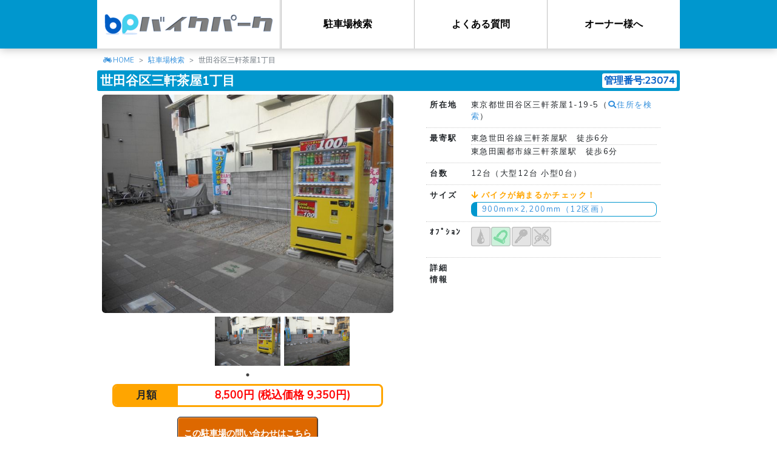

--- FILE ---
content_type: text/html; charset=UTF-8
request_url: https://81989.jp/parking/detail/23074
body_size: 6725
content:
<!DOCTYPE html>
<html lang="ja">
<head>
		<!-- Google Tag Manager -->
	<script>(function(w,d,s,l,i){w[l]=w[l]||[];w[l].push({'gtm.start':
	new Date().getTime(),event:'gtm.js'});var f=d.getElementsByTagName(s)[0],
	j=d.createElement(s),dl=l!='dataLayer'?'&l='+l:'';j.async=true;j.src=
	'https://www.googletagmanager.com/gtm.js?id='+i+dl;f.parentNode.insertBefore(j,f);
	})(window,document,'script','dataLayer','GTM-MRTMWMZ');</script>
	<!-- End Google Tag Manager -->
	<!-- Google Analytics -->
	<script>
	(function(i,s,o,g,r,a,m){i['GoogleAnalyticsObject']=r;i[r]=i[r]||function(){
	(i[r].q=i[r].q||[]).push(arguments)},i[r].l=1*new Date();a=s.createElement(o),
	m=s.getElementsByTagName(o)[0];a.async=1;a.src=g;m.parentNode.insertBefore(a,m)
	})(window,document,'script','https://www.google-analytics.com/analytics.js','ga');
	ga('create', 'UA-25862583-1', 'auto');
	ga('send', 'pageview');
	</script>
	<!-- End Google Analytics -->
	<!-- Global site tag (gtag.js) - Google Ads: 814628521 -->
	<script async src="https://www.googletagmanager.com/gtag/js?id=AW-814628521"></script>
	<script>window.dataLayer = window.dataLayer || []; function gtag(){dataLayer.push(arguments);} gtag('js', new Date()); gtag('config', 'AW-814628521');</script>
	<!-- End Global site tag (gtag.js) -->
	<!-- Yahoo!プロモーション広告 -->
	<script async src="https://s.yimg.jp/images/listing/tool/cv/ytag.js"></script>
	<script>window.yjDataLayer = window.yjDataLayer || []; function ytag() { yjDataLayer.push(arguments); } ytag({"type":"ycl_cookie"}); </script>
	<!-- End Yahoo!プロモーション広告 -->
	<meta name="facebook-domain-verification" content="7h90kzyg0llgpyqm9eiiqd0l9vsv1q" />
		<meta charset="utf-8">
	<meta http-equiv="X-UA-Compatible" content="IE=edge">
	<meta name="viewport" content="width=device-width, initial-scale=1">
	<meta name="keywords" content="バイクパーク,81989,バイク,駐車場,置き場,月極,東京都,世田谷区">
	<meta name="twitter:card" content="summary_large_image">
<meta name="twitter:site" content="@81989bp">
<meta name="twitter:creator" content="@81989bp">
<meta name="twitter:title" content="世田谷区三軒茶屋1丁目">
<meta name="twitter:description" content="東京都世田谷区三軒茶屋1-19-5">
<meta name="twitter:image" content="https://81989.jp/img/parking/23074/img_5d1197cad9275.jpg">
	
	<!-- CSRF Token -->
	<meta name="csrf-token" content="YeIgJdL97aQ2nXFuhCqonBOhy7Txv9uq4nF7o9LO">

	<title>世田谷区三軒茶屋1丁目 | 株式会社バイクパーク</title>

	<!-- Icon -->
	<link rel="icon" href="https://81989.jp/favicon.ico">

	<!-- Fonts -->
	<link rel="dns-prefetch" href="https://fonts.gstatic.com">
	<link rel="stylesheet" href="https://fonts.googleapis.com/css?family=Raleway:300,400,600" type="text/css">
	<link rel="stylesheet" href="https://use.fontawesome.com/releases/v5.2.0/css/all.css" integrity="sha384-hWVjflwFxL6sNzntih27bfxkr27PmbbK/iSvJ+a4+0owXq79v+lsFkW54bOGbiDQ" crossorigin="anonymous">

	<!-- Styles -->
	<link rel="stylesheet" href="https://code.jquery.com/ui/1.12.1/themes/base/jquery-ui.css">
	<link rel="stylesheet" href="https://81989.jp/css/app.css">
	<link rel="stylesheet" href="https://81989.jp/css/common.css">
		<link rel="stylesheet" type="text/css" href="//cdn.jsdelivr.net/npm/slick-carousel@1.8.1/slick/slick.css"/>
	<link rel="stylesheet" type="text/css" href="//cdn.jsdelivr.net/npm/slick-carousel@1.8.1/slick/slick-theme.css"/>
	<link rel="stylesheet" href="https://81989.jp/css/slick-theme.bp.css">
	<link rel="stylesheet" href="https://81989.jp/css/parking/detail.css">
	<link rel="stylesheet" href="https://81989.jp/css/lity.min.css">

	<!-- Scripts -->
	<script src="https://code.jquery.com/jquery-3.3.1.min.js" integrity="sha256-FgpCb/KJQlLNfOu91ta32o/NMZxltwRo8QtmkMRdAu8=" crossorigin="anonymous"></script>
	<script src="https://code.jquery.com/ui/1.12.1/jquery-ui.min.js" integrity="sha256-VazP97ZCwtekAsvgPBSUwPFKdrwD3unUfSGVYrahUqU=" crossorigin="anonymous"></script>
	<script src="https://81989.jp/js/app.js" defer></script>
	<script src="https://81989.jp/js/global-objects.extension.min.js"></script>
	<script src="https://81989.jp/js/common.js"></script>
		<script type="text/javascript" src="//cdn.jsdelivr.net/npm/slick-carousel@1.8.1/slick/slick.min.js"></script>
	<script type="text/javascript" src="https://81989.jp/js/lity.min.js"></script>
	<script type="text/javascript">
		jQuery(function($){
			$('#images-for').slick({
				asNavFor: '#images-nav',
				arrows: false
			});

			$('#images-nav').slick({
				asNavFor: '#images-for',
				slidesToShow: 3,
				dots: true,
				centerMode: true,
				focusOnSelect: true
			});

			function showSizeCheck (elm) {
				var $list = $('#vehicles');

				if ($list.is(':visible')) return;

				var width = $(elm).data('width');
				var length = $(elm).data('length');

				$list.find('tr').each(function(){
					if (($(this).data('width') <= width) && ($(this).data('length') <= length)) {
						$(this).removeClass('not-able');
						$(this).find('.able').html('<span class="blue">○</span>');
					} else {
						$(this).addClass('not-able');
						$(this).find('.able').html('<span class="red">✕</span>');
					}
				});

				var offset = $(elm).offset();
				if ($list.is(':hidden')) {
					$list.css({
						top: (offset.top + 20) + 'px',
						left: (offset.left + 5) + 'px'
					}).addClass('show');
				}
			}

			$('a.size-check')
				.hover(function(){
					showSizeCheck(this);
				}, function(){
					$('#vehicles').removeClass('show');
				})
				.on('click', function(){
					showSizeCheck(this);
					return false;
				});

			$('#vehicles')
				.on('click', function(){
					$(this).removeClass('show');
					return false;
				});
		}, jQuery);
	</script>
		<script type="application/ld+json">{"@context":"https:\/\/schema.org","@type":"Product","description":"\u6771\u4eac\u90fd\u4e16\u7530\u8c37\u533a\u4e09\u8ed2\u8336\u5c4b1-19-5\u306e\u6708\u6975\u30d0\u30a4\u30af\u99d0\u8eca\u5834\u3002\u8eca\u5ba4\u657012\u53f0\uff08\u5927\u578b12\u53f0 \u5c0f\u578b0\u53f0\uff09\u3002\u6771\u6025\u4e16\u7530\u8c37\u7dda\u4e09\u8ed2\u8336\u5c4b\u99c5\u3000\u5f92\u6b696\u5206\u3002\u76d7\u96e3\u9632\u6b62\u7528\u30ed\u30c3\u30af\u53d6\u4ed8\u53ef\u3002\u5373\u65e5\u5229\u7528\u3082\u3054\u76f8\u8ac7\u4e0b\u3055\u3044\uff01","name":"\u4e16\u7530\u8c37\u533a\u4e09\u8ed2\u8336\u5c4b1\u4e01\u76ee","image":["https:\/\/81989.jp\/img\/parking\/23074\/img_5d1197cad9275.jpg","https:\/\/81989.jp\/img\/parking\/23074\/img_5d1197cae2ad1.jpg"],"itemCondition":"\u76d7\u96e3\u9632\u6b62\u7528\u30ed\u30c3\u30af\u53d6\u4ed8\u53ef","mpn":23074,"offers":{"@type":"AggregateOffer","priceCurrency":"JPY","lowPrice":8500,"offerCount":12},"sku":1}</script>
</head>
<body>
		<!-- Google Tag Manager (noscript) -->
	<noscript><iframe src="https://www.googletagmanager.com/ns.html?id=GTM-MRTMWMZ"
	height="0" width="0" style="display:none;visibility:hidden"></iframe></noscript>
	<!-- End Google Tag Manager (noscript) -->
	
	<div id="mask"></div>
		<header>
			<div class="container">
		<div id="top-logo"><a href="/"></a></div>
		<nav id="mob-nav" class="mob-icon"><div id="mob-nav-icon"></div></nav>
		<nav id="top-menu">
			<ul class="side-list"><li class="mob-cont"><a href="/">HOME</a></li><li><a href="/parking">駐車場検索</a></li><li><a href="/faq">よくある質問</a></li><li><a href="/owner">オーナー様へ</a></li></ul>
		</nav>
	</div>
	</header>

	<div id="content">
					<ol class="breadcrumb">
		
							<li class="breadcrumb-item"><a href="https://81989.jp">HOME</a></li>
			
		
							<li class="breadcrumb-item"><a href="https://81989.jp/parking">駐車場検索</a></li>
			
		
							<li class="breadcrumb-item active">世田谷区三軒茶屋1丁目</li>
			
			</ol>

		<script type="application/ld+json">{"@context":"https:\/\/schema.org","@type":"BreadcrumbList","itemListElement":[{"@type":"ListItem","position":1,"item":{"@id":"https:\/\/81989.jp","name":"HOME","image":null}},{"@type":"ListItem","position":2,"item":{"@id":"https:\/\/81989.jp\/parking","name":"\u99d0\u8eca\u5834\u691c\u7d22","image":null}},{"@type":"ListItem","position":3,"item":{"@id":"https:\/\/81989.jp\/parking\/23074","name":"\u4e16\u7530\u8c37\u533a\u4e09\u8ed2\u8336\u5c4b1\u4e01\u76ee","image":null}}]}</script>

				<main>
				<section id="parking-data">
		<h1>世田谷区三軒茶屋1丁目<span class="parking-id">管理番号:23074</span></h1>

		<div class="content-left">
			<article id="images">
				<div id="images-for">
											<a href="/img/parking/23074/img_5d1197cad9275.jpg" data-lity><img src="/img/parking/23074/img_5d1197cad9275.jpg"></a>
											<a href="/img/parking/23074/img_5d1197cae2ad1.jpg" data-lity><img src="/img/parking/23074/img_5d1197cae2ad1.jpg"></a>
									</div>
				<div id="images-nav">
											<img src="/img/parking/23074/img_5d1197cad9275.jpg">
											<img src="/img/parking/23074/img_5d1197cae2ad1.jpg">
									</div>
			</article>
			<article id="amount">
				<dl>
					<dt>月額</dt>
					<dd>
						<span class="price">8,500円 (税込価格 9,350円)</span>
					</dd>
				</dl>
			</article>
			<article id="inquiry">
									
					<form action="https://81989.jp/contact">
						<input type="hidden" name="id" value="23074">
						<button class="flat orange">この駐車場の問い合わせはこちら</button>
						<span style="font-size: 10px; display:block;">※当ホームページには空き状況に関わらず取り扱い物件をすべて掲載しております。<br>空き状況の確認はお問い合わせフォームよりお問い合わせください</span>
					</form>
								<div style="text-align: center; margin-top: 10px;">
					<a href="/faq" style="color: #3490dc; text-decoration: underline; font-size: 16px;">よくある質問はこちら</a>
				</div>
			</article>
			<article id="nearby" class="mt-5 is-pc">
				<h2>近隣駐車場</h2>
				<ul>					<li><a href="./28933">世田谷区三軒茶屋1丁目第二</a></li>
									<li><a href="./30212">世田谷区三軒茶屋2丁目第四</a></li>
									<li><a href="./30774">世田谷区上馬2丁目第二</a></li>
									<li><a href="./28200">世田谷区上馬2丁目</a></li>
									<li><a href="./30817">世田谷区三軒茶屋1丁目第三</a></li>
									<li><a href="./24176">世田谷区三軒茶屋2丁目第二</a></li>
				</ul>
			</article>
		</div>
		<div class="content-right">
			<article id="information">
				<ul class="list-table">
					<li><dl>
												<dt>所在地</dt><dd>東京都世田谷区三軒茶屋1-19-5（<a href="https://www.google.com/maps/search/?api=1&query=東京都世田谷区三軒茶屋1-19-5" target="_blank"><i class="fas fa-search"></i>住所を検索</a>）</dd></dl>
					</li>
					<li><dl>
						<dt>最寄駅</dt>
						<dd>
							<ul>
																	<li>東急世田谷線三軒茶屋駅　徒歩6分</li>
																	<li>東急田園都市線三軒茶屋駅　徒歩6分</li>
															</ul>
						</dd>
					</dl></li>
					<li><dl><dt>台数</dt><dd>12台（大型12台 小型0台）</dd></dl></li>
					<li><dl>
						<dt>サイズ</dt>
						<dd>
							<ul>
								<p class="orange bold"><i class="fas fa-arrow-down"></i> バイクが納まるかチェック！</p>
																											<li><a class="size-check" href="#" data-width="900" data-length="2200">900mm×2,200mm（12区画）</a></li>
																								</ul>
						</dd>
						<div id="vehicles">
							<table class="mb-2"><tbody>								<tr data-width="660" data-length="1775"><th><span class="able mr-1"></span>リトルカブ</th><td>660mm</td><td  style="width:1.5rem;">×</td><td>1,775mm</td></tr>
															<tr data-width="720" data-length="1780"><th><span class="able mr-1"></span>アドレス</th><td>720mm</td><td  style="width:1.5rem;">×</td><td>1,780mm</td></tr>
															<tr data-width="685" data-length="1835"><th><span class="able mr-1"></span>リード</th><td>685mm</td><td  style="width:1.5rem;">×</td><td>1,835mm</td></tr>
															<tr data-width="755" data-length="1845"><th><span class="able mr-1"></span>ベンリィ</th><td>755mm</td><td  style="width:1.5rem;">×</td><td>1,845mm</td></tr>
															<tr data-width="735" data-length="1860"><th><span class="able mr-1"></span>ズーマー</th><td>735mm</td><td  style="width:1.5rem;">×</td><td>1,860mm</td></tr>
															<tr data-width="740" data-length="1930"><th><span class="able mr-1"></span>ＰＣＸ</th><td>740mm</td><td  style="width:1.5rem;">×</td><td>1,930mm</td></tr>
															<tr data-width="900" data-length="2050"><th><span class="able mr-1"></span>グラストラッカー</th><td>900mm</td><td  style="width:1.5rem;">×</td><td>2,050mm</td></tr>
															<tr data-width="725" data-length="2080"><th><span class="able mr-1"></span>ＣＢ400</th><td>725mm</td><td  style="width:1.5rem;">×</td><td>2,080mm</td></tr>
															<tr data-width="750" data-length="2085"><th><span class="able mr-1"></span>ＳＲ</th><td>750mm</td><td  style="width:1.5rem;">×</td><td>2,085mm</td></tr>
															<tr data-width="720" data-length="2090"><th><span class="able mr-1"></span>ＹＺＦ－Ｒ1</th><td>720mm</td><td  style="width:1.5rem;">×</td><td>2,090mm</td></tr>
															<tr data-width="755" data-length="2100"><th><span class="able mr-1"></span>ゼファー</th><td>755mm</td><td  style="width:1.5rem;">×</td><td>2,100mm</td></tr>
															<tr data-width="790" data-length="2100"><th><span class="able mr-1"></span>ニンジャ1000</th><td>790mm</td><td  style="width:1.5rem;">×</td><td>2,100mm</td></tr>
															<tr data-width="805" data-length="2100"><th><span class="able mr-1"></span>セロー</th><td>805mm</td><td  style="width:1.5rem;">×</td><td>2,100mm</td></tr>
															<tr data-width="840" data-length="2100"><th><span class="able mr-1"></span>250ＴＲ</th><td>840mm</td><td  style="width:1.5rem;">×</td><td>2,100mm</td></tr>
															<tr data-width="785" data-length="2115"><th><span class="able mr-1"></span>ＧＳＲ750</th><td>785mm</td><td  style="width:1.5rem;">×</td><td>2,115mm</td></tr>
															<tr data-width="845" data-length="2121"><th><span class="able mr-1"></span>モンスター1200</th><td>845mm</td><td  style="width:1.5rem;">×</td><td>2,121mm</td></tr>
															<tr data-width="770" data-length="2150"><th><span class="able mr-1"></span>ＺＲＸ1200</th><td>770mm</td><td  style="width:1.5rem;">×</td><td>2,150mm</td></tr>
															<tr data-width="770" data-length="2175"><th><span class="able mr-1"></span>マジェスティ</th><td>770mm</td><td  style="width:1.5rem;">×</td><td>2,175mm</td></tr>
															<tr data-width="790" data-length="2180"><th><span class="able mr-1"></span>ダブリュー800</th><td>790mm</td><td  style="width:1.5rem;">×</td><td>2,180mm</td></tr>
															<tr data-width="750" data-length="2185"><th><span class="able mr-1"></span>フォルツァ</th><td>750mm</td><td  style="width:1.5rem;">×</td><td>2,185mm</td></tr>
															<tr data-width="830" data-length="2185"><th><span class="able mr-1"></span>アイアン883</th><td>830mm</td><td  style="width:1.5rem;">×</td><td>2,185mm</td></tr>
															<tr data-width="735" data-length="2190"><th><span class="able mr-1"></span>隼（ハヤブサ）</th><td>735mm</td><td  style="width:1.5rem;">×</td><td>2,190mm</td></tr>
															<tr data-width="935" data-length="2245"><th><span class="able mr-1"></span>スポーツスター</th><td>935mm</td><td  style="width:1.5rem;">×</td><td>2,245mm</td></tr>
															<tr data-width="810" data-length="2265"><th><span class="able mr-1"></span>スカイウェイブ</th><td>810mm</td><td  style="width:1.5rem;">×</td><td>2,265mm</td></tr>
															<tr data-width="820" data-length="2395"><th><span class="able mr-1"></span>ＶＭＡＸ</th><td>820mm</td><td  style="width:1.5rem;">×</td><td>2,395mm</td></tr>
															<tr data-width="930" data-length="2450"><th><span class="able mr-1"></span>ドラッグスター</th><td>930mm</td><td  style="width:1.5rem;">×</td><td>2,450mm</td></tr>
															<tr data-width="955" data-length="2500"><th><span class="able mr-1"></span>イントルーダー</th><td>955mm</td><td  style="width:1.5rem;">×</td><td>2,500mm</td></tr>
							</tbody></table>
							<p class ="text-center em">車室に収まらない車種もご相談ください！</p>
						</div>
					</dl></li>
					<li><dl>
						<dt>ｵﾌﾟｼｮﾝ</dt>
						<dd>
							<ul class="side-list">
																									<li class="icon tag-1" style="background:url('/img/icon/parking-tag_01.png');" title="屋根あり(一部屋根あり)" data-toggle="tooltip"></li>
																	<li class="icon on tag-2" style="background:url('/img/icon/parking-tag_02_on.png');" title="盗難防止用ロック取付可" data-toggle="tooltip"></li>
																	<li class="icon tag-3" style="background:url('/img/icon/parking-tag_03.png');" title="高セキュリティ駐車場" data-toggle="tooltip"></li>
																	<li class="icon tag-4" style="background:url('/img/icon/parking-tag_04.png');" title="自転車利用不可" data-toggle="tooltip"></li>
															</ul>
						</dd>
					</dl></li>
					<li><dl><dt>詳細<br>情報</dt><dd></dd></dl></li>
				</ul>
				<div id="video"></div>
			</article>
			<article id="nearby" class="mt-3 is-sp">
				<h2>近隣駐車場</h2>
				<ul>					<li><a href="./28933">世田谷区三軒茶屋1丁目第二</a></li>
									<li><a href="./30212">世田谷区三軒茶屋2丁目第四</a></li>
									<li><a href="./30774">世田谷区上馬2丁目第二</a></li>
									<li><a href="./28200">世田谷区上馬2丁目</a></li>
									<li><a href="./30817">世田谷区三軒茶屋1丁目第三</a></li>
									<li><a href="./24176">世田谷区三軒茶屋2丁目第二</a></li>
				</ul>
			</article>
		</div>
	</section>
		</main>
	</div>

	<footer>
		<div id="cont-bp-kun">
			<div class="bp-kun-run"><div class="bp-kun"></div></div>
			<div class="tree"></div>
			<div class="home"></div>
		</div>
		<p id="footer-logo" class="mb-3"><a href="/"></a></p>
		<nav class="mb-3">
			<h4 class="text-left text-md-center text-md-center"><strong>バイク駐車場をエリアから検索</strong></h4>
			<div class="text-left text-md-center">
				<p><strong>関東</strong></p>
				<ul class="side-list mb-3">
					<li><a href="/parking/13">東京</a></li>
					<li><a href="/parking/14">神奈川</a></li>
					<li><a href="/parking/11">埼玉</a></li>
					<li><a href="/parking/12">千葉</a></li>
				</ul>
				<p><strong>関西</strong></p>
				<ul class="side-list mb-3">
					<li><a href="/parking/27">大阪</a></li>
					<li><a href="/parking/26">京都</a></li>
					<li><a href="/parking/28">兵庫</a></li>
				</ul>
				<p><strong>東京23区</strong></p>
				<ul class="side-list mb-3">
					<li><a href="/parking/13/1211">足立区</a></li>
					<li><a href="/parking/13/1181">荒川区</a></li>
					<li><a href="/parking/13/1199">板橋区</a></li>
					<li><a href="/parking/13/1237">江戸川区</a></li>
					<li><a href="/parking/13/1113">大田区</a></li>
					<li><a href="/parking/13/1229">葛飾区</a></li>
					<li><a href="/parking/13/1172">北区</a></li>
					<li><a href="/parking/13/1083">江東区</a></li>
					<li><a href="/parking/13/1091">品川区</a></li>
					<li><a href="/parking/13/1130">渋谷区</a></li>
					<li><a href="/parking/13/1041">新宿区</a></li>
					<li><a href="/parking/13/1156">杉並区</a></li>
					<li><a href="/parking/13/1075">墨田区</a></li>
					<li><a href="/parking/13/1121">世田谷区</a></li>
					<li><a href="/parking/13/1067">台東区</a></li>
					<li><a href="/parking/13/1024">中央区</a></li>
					<li><a href="/parking/13/1016">千代田区</a></li>
					<li><a href="/parking/13/1164">豊島区</a></li>
					<li><a href="/parking/13/1148">中野区</a></li>
					<li><a href="/parking/13/1202">練馬区</a></li>
					<li><a href="/parking/13/1059">文京区</a></li>
					<li><a href="/parking/13/1032">港区</a></li>
					<li><a href="/parking/13/1105">目黒区</a></li>
				</ul>
				<p><strong>よく見られているエリアから探す</strong></p>
				<ul class="side-list mb-3">
					<li><a href="/parking/13/2080">調布市</a></li>
					<li><a href="/parking/11/2011">川越市</a></li>
					<li><a href="/parking?word=%E8%B5%A4%E7%BE%BD">赤羽</a></li>
					<li><a href="/parking?word=%E8%92%B2%E7%94%B0">蒲田</a></li>
					<li><a href="/parking/14/1313">川崎市</a></li>
					<li><a href="/parking/12/2076">松戸市</a></li>
				</ul>
			</div>
			<ul class="side-list">
				<li><a href="/company">企業情報</a></li>
				<li><a href="/hoken">保険勧誘方針</a></li>
				<li><a href="/privacy">プライバシーポリシー</a></li>
				<li><a href="/sitemap">サイトマップ</a></li>
				<li><a href="https://twitter.com/81989bp" target="_blank"><i class="fab fa-twitter-square"></i> 公式Twitter</a></li>
			</ul>
		</nav>
	<p>© 2019 株式会社バイクパーク</p>
	</footer>

		<script>
	(function(){
	var w=window,d=document;
	var s="https://app.chatplus.jp/cp.js";
	d["__cp_d"]="https://app.chatplus.jp";
	d["__cp_c"]="ce78fe29_1";
	var a=d.createElement("script"), m=d.getElementsByTagName("script")[0];
	a.async=true,a.src=s,m.parentNode.insertBefore(a,m);})();
	</script>
	
</body>
</html>
